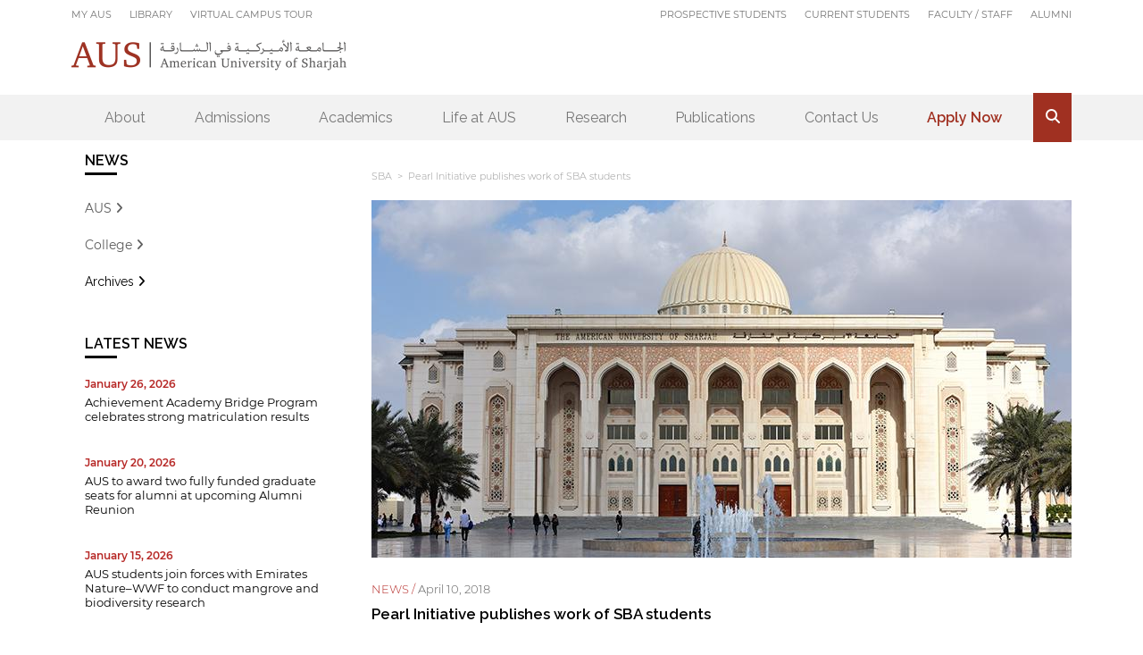

--- FILE ---
content_type: text/html; charset=utf-8
request_url: https://www.aus.edu/media/news/pearl-initiative-publishes-work-of-sba-students
body_size: 16983
content:
<!DOCTYPE html>
<html lang="en">

<head profile="http://www.w3.org/1999/xhtml/vocab">
  <!--[if IE]><![endif]-->
<link rel="dns-prefetch" href="//player.vimeo.com" />
<link rel="preconnect" href="//player.vimeo.com" />
<link rel="dns-prefetch" href="//static.addtoany.com" />
<link rel="preconnect" href="//static.addtoany.com" />
<link rel="dns-prefetch" href="//code.jquery.com" />
<link rel="preconnect" href="//code.jquery.com" />
<link rel="dns-prefetch" href="//script.crazyegg.com" />
<link rel="preconnect" href="//script.crazyegg.com" />
<meta http-equiv="Content-Type" content="text/html; charset=utf-8" />
<script type="application/ld+json">{
    "@context": "https://schema.org/",
    "@type": "NewsArticle",
    "mainEntityOfPage": {
      "@type": "WebPage",
      "@id": "https://www.aus.edu/media/news/pearl-initiative-publishes-work-of-sba-students"
    },
    "headline": "Pearl Initiative publishes work of SBA students",
    "description": "Two case studies authored by students from the School of Business Administration (SBA) at American University of Sharjah (AUS) have been published by the Pearl Initiative and are available as part of the initiative’s Resource Center. The publications were undertaken as part of an engagement program between students and business leaders jointly conducted by AUS and the Pearl Initiative....",
    "image": {
      "@type": "ImageObject",
      "url": "https://www.aus.edu/sites/default/files/aus-gen-campus_shot-2_1.jpg",
      "width": "",
      "height": ""
    },
    "author": {
      "@type": "Organization",
      "name": "American University of Sharjah",
      "url": "https://www.aus.edu/"
    },
    "publisher": {
      "@type": "Organization",
      "name": "American University of Sharjah",
      "logo": {
        "@type": "ImageObject",
        "url": "https://www.aus.edu/images/aus_logo_sq.jpg",
        "width": "160",
        "height": "160"
      }
    },
    "datePublished": "2018-04-10",
    "dateModified": "2018-04-10"
  }</script>
<link rel="shortcut icon" href="https://www.aus.edu/sites/default/files/favicon.ico" type="image/vnd.microsoft.icon" />
<meta name="viewport" content="width=device-width, initial-scale=1, maximum-scale=1" />
<link rel="apple-touch-icon" href="/sites/all/themes/aus/assets/logo-192.png" />
<meta name="description" content="Two case studies authored by students from the School of Business Administration (SBA) at American University of Sharjah (AUS) have been published by the Pearl Initiative and are available as part of the initiative’s Resource Center." />
<meta name="generator" content="Drupal 7 (https://www.drupal.org)" />
<link rel="canonical" href="https://www.aus.edu/media/news/pearl-initiative-publishes-work-of-sba-students" />
<link rel="shortlink" href="https://www.aus.edu/node/63351" />
<meta property="og:site_name" content="American University of Sharjah" />
<meta property="og:type" content="article" />
<meta property="og:title" content="Pearl Initiative publishes work of SBA students" />
<meta property="og:url" content="https://www.aus.edu/media/news/pearl-initiative-publishes-work-of-sba-students" />
<meta property="og:description" content="Two case studies authored by students from the School of Business Administration (SBA) at American University of Sharjah (AUS) have been published by the Pearl Initiative and are available as part of the initiative’s Resource Center." />
<meta property="og:updated_time" content="2018-04-10T11:50:31+04:00" />
<meta property="og:image" content="https://www.aus.edu/sites/default/files/aus-gen-campus_shot-2_1.jpg" />
<meta property="og:image:url" content="https://www.aus.edu/sites/default/files/aus-gen-campus_shot-2_1.jpg" />
<meta property="og:image:secure_url" content="https://www.aus.edu/sites/default/files/aus-gen-campus_shot-2_1.jpg" />
<meta name="twitter:card" content="summary" />
<meta name="twitter:url" content="https://www.aus.edu/media/news/pearl-initiative-publishes-work-of-sba-students" />
<meta name="twitter:title" content="Pearl Initiative publishes work of SBA students" />
<meta property="article:published_time" content="2018-04-10T11:50:31+04:00" />
<meta property="article:modified_time" content="2018-04-10T11:50:31+04:00" />
<meta name="dcterms.title" content="Pearl Initiative publishes work of SBA students" />
<meta name="dcterms.type" content="Text" />
<meta name="dcterms.format" content="text/html" />
<meta name="dcterms.identifier" content="https://www.aus.edu/media/news/pearl-initiative-publishes-work-of-sba-students" />
<noscript><img height="1" width="1" style="display:none" src="https://www.facebook.com/tr?id=564729801281066&ev=PageView&noscript=1"/></noscript><noscript><img height="1" width="1" style="display:none" src="https://www.facebook.com/tr?id=941954939278162&ev=PageView&noscript=1"/></noscript>  <title>Pearl Initiative publishes work of SBA students | American University of Sharjah  </title>
    <meta name="developer" content="Majed Al-Chatti" />
  <meta name="viewport" content="width=device-width, initial-scale=1">
  <meta name="robots" content="max-image-preview:large">
  <link type="text/css" rel="stylesheet" href="/sites/default/files/advagg_css/css__yVFxSchENDQzsD7Ht4aYvWj5rEGLEfvaBQ3q0NcIanE__jnK8OlT8IeIxqHIEfshbopUAv4iWLQiu0UeCB0lr3cA__wXIFG3QJStXHRoBTDRj5GUU7Z1ooA80tTCfq_PGBQ-8.css" media="all" />
<link type="text/css" rel="stylesheet" href="/sites/default/files/advagg_css/css__74bx9GHHIKDIGnAaGWMGccw0kF63cOo1Q1WBj5Zz9p0__IHwO1ZHtMFBw7nEz5HejqSNXd1BPmtp5J-4I3WQIgAU__wXIFG3QJStXHRoBTDRj5GUU7Z1ooA80tTCfq_PGBQ-8.css" media="all" />
<link type="text/css" rel="stylesheet" href="/sites/default/files/advagg_css/css__DDelfP-1IRZqUX7TwOjgBaqf2vNF6yPOAb8IbNuhIcs__csa97vITrg2xyiGNSv9lMSZzT6LCxMSJoaYwbq7_iwM__wXIFG3QJStXHRoBTDRj5GUU7Z1ooA80tTCfq_PGBQ-8.css" media="all" />
<link type="text/css" rel="stylesheet" href="/sites/default/files/advagg_css/css__bLpTEwgLsOOhtazzuOmnXOgxtHJS8APCVZN_PSWZlFQ__w2aCVlT8sx_5U-jS5MLP3e2TibdJrWdfizir-xnd-Uc__wXIFG3QJStXHRoBTDRj5GUU7Z1ooA80tTCfq_PGBQ-8.css" media="all" />
<link type="text/css" rel="stylesheet" href="/sites/default/files/advagg_css/css__EhbHWbfIgLhfalStSag8JGgNIA2lQY5LPsWPW02sHsE__zP_rizzc4qHOh3DzaZpjlh19RdPh0kSFJQz9lVThelU__wXIFG3QJStXHRoBTDRj5GUU7Z1ooA80tTCfq_PGBQ-8.css" media="all" />
<link type="text/css" rel="stylesheet" href="/sites/default/files/advagg_css/css__s-yvndMgo9u9UMZFnu7jEE26P-Qr9rvou07HElv1QEk__KL9fbWPuy1w7FTOJbl6O-OKiDC0zANERthXhZ7dFf50__wXIFG3QJStXHRoBTDRj5GUU7Z1ooA80tTCfq_PGBQ-8.css" media="all" />
<link type="text/css" rel="stylesheet" href="/sites/default/files/advagg_css/css__WF0PRotZAhCcl0aJjY5W2LYj8UwiYuB2dZEFluOh3Tc__FviX13FUB-Ppa2XB29BUIJQZ1Wg-F5XiDE7XD5y7mjQ__wXIFG3QJStXHRoBTDRj5GUU7Z1ooA80tTCfq_PGBQ-8.css" media="all" />
<link type="text/css" rel="stylesheet" href="/sites/default/files/advagg_css/css___Qm6bxk6MP5ExpzPxW6jD5sh687Jy48M6DSjxC_J0XM__RbUnOoQRFtT67UYyGZg_rLvVjnuyIgaSlu6lSlwnajE__wXIFG3QJStXHRoBTDRj5GUU7Z1ooA80tTCfq_PGBQ-8.css" media="all" />
<link type="text/css" rel="stylesheet" href="/sites/default/files/advagg_css/css__PsRlPVt2c7Cf_Q3T7yelvS3AI9q4GbSFCQc2i9doaaw__LBDbZFLPB3auha438ORzlGoDRrF-Xdt4Mva7nfhq8QE__wXIFG3QJStXHRoBTDRj5GUU7Z1ooA80tTCfq_PGBQ-8.css" media="all" />
<link type="text/css" rel="stylesheet" href="/sites/default/files/advagg_css/css__1Icvv4R9ZaknezvJXRdNG89QG_yS1aqSonpVMxBQZME__xYZ0yjgup1l2atK-IxLipN5J-jbZW3fuf40H6yB3ikc__wXIFG3QJStXHRoBTDRj5GUU7Z1ooA80tTCfq_PGBQ-8.css" media="all" />
<link type="text/css" rel="stylesheet" href="/sites/default/files/advagg_css/css__SrgF2QFp3tHXoE91hGVZ81ppjYpcd9r2AuK24mC_PwM__Cj-zIYiJYAefsdLCL0kYIRWNOrnYSpWdIF42Dl0hSbw__wXIFG3QJStXHRoBTDRj5GUU7Z1ooA80tTCfq_PGBQ-8.css" media="all" />
<meta name="facebook-domain-verification" content="2cix3sjhjxp4jstgp9b7smr5cvlw7d" />
  <script src="//code.jquery.com/jquery-1.12.4.min.js"></script>
<script>
<!--//--><![CDATA[//><!--
window.jQuery || document.write("<script src='/sites/all/modules/jquery_update/replace/jquery/1.12/jquery.min.js'>\x3C/script>")
//--><!]]>
</script>
<script defer="defer" src="//script.crazyegg.com/pages/scripts/0088/5625.js"></script>
<script async="async" src="https://www.aus.edu/sites/default/files/googleanalytics/js?t978eg"></script>
<script src="/sites/default/files/advagg_js/js__SlxZR0T0y0knhPGspoKKlEQqbk_RdNNsHwLrlCQRTSo__Q2sT36t2X6lXoya939QXj2LDloXfi80UkkIxJb_qxU8__wXIFG3QJStXHRoBTDRj5GUU7Z1ooA80tTCfq_PGBQ-8.js" defer="defer"></script>
<script src="/sites/default/files/advagg_js/js__j4ATpVhIW-7326PiFzuu-HSPPG1_QamYPLzJPnDbYUg__aYe421B4Ow38qr53KnlVx1rtxF-hj7ho0NY79iLheR0__wXIFG3QJStXHRoBTDRj5GUU7Z1ooA80tTCfq_PGBQ-8.js"></script>
<script src="/sites/default/files/advagg_js/js__ntpEeoM6w83z41vIIolP004ZlxT34QOonAL6uD63DbA__NCQc4patHKUCWxPinEGRCDuK5ls3ZzLzR0dRC2BeZhc__wXIFG3QJStXHRoBTDRj5GUU7Z1ooA80tTCfq_PGBQ-8.js"></script>
<script src="/sites/default/files/advagg_js/js__jrNXKwbeSg5Wh-SfScRxqfkjP90a08rTTminJ0Sb6DM__3p32aiIiGaAxVwMG9d_gabxYmYNWRFZPjVwowKpdz3Y__wXIFG3QJStXHRoBTDRj5GUU7Z1ooA80tTCfq_PGBQ-8.js"></script>
<script src="/sites/default/files/advagg_js/js__YT6D1B_BKxvm6JCH_t9sZNI5L6yITa_DlU5QcSlOkAU__OXobH7d1IP1o3WABlniIrU_-pcJacVSIPUv9bpD-6pQ__wXIFG3QJStXHRoBTDRj5GUU7Z1ooA80tTCfq_PGBQ-8.js"></script>
<script src="/sites/default/files/advagg_js/js__7LMYItDWM21tz-JQvUir3id6PfM86tSxO-GfLumvnbk__QZq1_IsKFnL7551geqbEAE46TRG4WN3CQlcXxonBHlQ__wXIFG3QJStXHRoBTDRj5GUU7Z1ooA80tTCfq_PGBQ-8.js"></script>
<script src="/sites/default/files/advagg_js/js__-2Bvvy79fvtsq1vqBP0T5ckUGq_H5yH9MZxp3Kk_iyA__iq6THkQDErmExlDx4t-Q-2vLa9VndniBlxpvM87ycaM__wXIFG3QJStXHRoBTDRj5GUU7Z1ooA80tTCfq_PGBQ-8.js"></script>
<script src="/sites/default/files/advagg_js/js__b1v75gFsTvyHePSrYavSsNyfdKKcTq0FaSusjbQPNcE__UsD_bm-UAj9MmiATg8aqWb8wjlhFskolMgczW4Fen_g__wXIFG3QJStXHRoBTDRj5GUU7Z1ooA80tTCfq_PGBQ-8.js"></script>
<script src="/sites/default/files/advagg_js/js__4PymeFcjKFJ061JJUQfIToYLjXp8tAWgFRlmbvKlu9I__JROICMU2zkY8iKXc1VToO2CbdRzXUo-a1OkjpIdG3xA__wXIFG3QJStXHRoBTDRj5GUU7Z1ooA80tTCfq_PGBQ-8.js"></script>
<script>
<!--//--><![CDATA[//><!--
jQuery.extend(Drupal.settings, {"basePath":"\/","pathPrefix":"","setHasJsCookie":0,"ajaxPageState":{"theme":"aus","theme_token":"qRwJoXM_y1SArhxP-h0QuVhZ6B8kufuYUayYN_IWrII"},"isLogin":false,"aus_flipbook_pdf3d":1,"baseUrl":"https:\/\/www.aus.edu\/","bypassLicenseValidation":0,"colorbox":{"opacity":"0.85","current":"{current} of {total}","previous":"\u00ab Prev","next":"Next \u00bb","close":"Close","maxWidth":"98%","maxHeight":"98%","fixed":true,"mobiledetect":false,"mobiledevicewidth":"480px","file_public_path":"\/sites\/default\/files","specificPagesDefaultValue":"admin*\nimagebrowser*\nimg_assist*\nimce*\nnode\/add\/*\nnode\/*\/edit\nprint\/*\nprintpdf\/*\nsystem\/ajax\nsystem\/ajax\/*"},"custom_search":{"form_target":"_self","solr":0},"better_exposed_filters":{"datepicker":false,"slider":false,"settings":[],"autosubmit":false,"views":{"news":{"displays":{"news_archive":{"filters":[]},"latest_news":{"filters":[]}}}}},"form_placeholder":{"fallback_support":false,"include":"input,textarea","exclude":"body.page-node-add input,body.page-node-add textarea,body.page-admin input,.pane-views-exp-blog-blog-main-listing .views-widget-filter-title input,#aus-events-form textarea","required_indicator":"leave"},"urlIsAjaxTrusted":{"\/media\/news":true,"\/media\/news\/pearl-initiative-publishes-work-of-sba-students":true},"ckeditor_accordion":{"collapseAll":1},"mobile_navigation":{"breakpoint":"all and (min-width: 860px) and (min-device-width: 860px), (max-device-width: 1920px) and (min-width: 860px) and (orientation:landscape)","menuSelector":"#block-menu-menu-header-top-menu","menuPlugin":"basic","showEffect":"fixed_right","showItems":"all","tabHandler":1,"menuWidth":"95","specialClasses":0,"mainPageSelector":"#header-top-row","useMask":1,"menuLabel":"Info for \u003E","expandActive":0},"responsive_menus":[{"selectors":".menu-row .menu-block-wrapper","container":".menu-row","trigger_txt":"","close_txt":"X","close_size":"18px","position":"right","media_size":"840","show_children":"1","expand_children":"1","expand_txt":"+","contract_txt":"-","remove_attrs":"1","responsive_menus_style":"mean_menu"}],"googleanalytics":{"account":["G-4EVD5DJ4RX"],"trackOutbound":1,"trackMailto":1,"trackDownload":1,"trackDownloadExtensions":"7z|aac|arc|arj|asf|asx|avi|bin|csv|doc(x|m)?|dot(x|m)?|exe|flv|gif|gz|gzip|hqx|jar|jpe?g|js|mp(2|3|4|e?g)|mov(ie)?|msi|msp|pdf|phps|png|ppt(x|m)?|pot(x|m)?|pps(x|m)?|ppam|sld(x|m)?|thmx|qtm?|ra(m|r)?|sea|sit|tar|tgz|torrent|txt|wav|wma|wmv|wpd|xls(x|m|b)?|xlt(x|m)|xlam|xml|z|zip","trackColorbox":1,"trackUrlFragments":1},"ogContext":{"groupType":"node","gid":"8"}});
//--><!]]>
</script>
</head>

<body class="html not-front not-logged-in no-sidebars page-node page-node- page-node-63351 node-type-news-article og-context og-context-node og-context-node-8" >
  <div id="skip-link">
    <a href="#main-content" class="element-invisible element-focusable">Skip to main content</a>
  </div>
  <noscript aria-hidden="true"><iframe src="https://www.googletagmanager.com/ns.html?id=GTM-MBW4VX9" height="0" width="0" style="display:none;visibility:hidden"></iframe></noscript><!-- Google Tag Manager (noscript) -->
<noscript><iframe src="https://www.googletagmanager.com/ns.html?id=GTM-MBW4VX9"
height="0" width="0" style="display:none;visibility:hidden"></iframe></noscript>
<!-- End Google Tag Manager (noscript) -->
  <div class="header-top-row">
	<div class="inside">
		  <div class="region region-header-top">
    <div id="block-menu-menu-header-top-left" class="block block-menu">

    
  <div class="content">
    <ul class="menu"><li class="first leaf"><a href="https://my.aus.edu" target="_blank">MY AUS</a></li>
<li class="leaf"><a href="http://library.aus.edu/" target="_blank">Library</a></li>
<li class="last leaf"><a href="https://www.aus.edu/tour">Virtual Campus Tour</a></li>
</ul>  </div>
</div>
<div id="block-menu-menu-header-top-menu" class="block block-menu">

    
  <div class="content">
    <ul class="menu"><li class="first collapsed"><a href="/prospective-students">Prospective Students</a></li>
<li class="collapsed"><a href="/current-students">Current Students</a></li>
<li class="collapsed"><a href="/faculty-and-staff">Faculty / Staff</a></li>
<li class="last collapsed"><a href="/alumni">Alumni</a></li>
</ul>  </div>
</div>
<div id="block-block-11" class="block block-block">

    
  <div class="content">
    <span class="mc-btn-mcsearch">S</span>  </div>
</div>
  </div>
	</div>
</div>

<div class="header-row">
	<div class="inside">
			</div>
</div>
<div class="mc-content-container">
	  <div class="region region-content">
    <div id="block-system-main" class="block block-system">

    
  <div class="content">
    <div class="panel-flexible panels-flexible-default_page clearfix" id="main">
<div class="panel-flexible-inside panels-flexible-default_page-inside">
<div class="panels-flexible-row panels-flexible-row-default_page-main-row panels-flexible-row-first clearfix menu-row">
  <div class="inside panels-flexible-row-inside panels-flexible-row-default_page-main-row-inside panels-flexible-row-inside-first clearfix">
<div class="panels-flexible-region panels-flexible-region-default_page-header panels-flexible-region-first panels-flexible-region-last menu-region">
  <div class="inside panels-flexible-region-inside panels-flexible-region-default_page-header-inside panels-flexible-region-inside-first panels-flexible-region-inside-last">
<div class="panel-pane pane-page-logo" 	>
	<div class="pane-content">
		<a href="/" rel="home" id="logo" title="Home"><img typeof="foaf:Image" src="https://www.aus.edu/sites/default/files/aus-default-logo.png" alt="Home" /></a>	</div>
</div><div class="panel-separator"></div><div class="panel-pane pane-menu-tree pane-main-menu"  >
  
      
  
  <div class="pane-content">
    <div class="menu-block-wrapper menu-block-ctools-main-menu-1 menu-name-main-menu parent-mlid-0 menu-level-1">
  <ul class="menu"><li class="first expanded menu-mlid-6167 mc-multi-col-2"><span class="nolink" tabindex="0">About</span><ul class="menu"><li class="first leaf has-children menu-mlid-6173 floated"><a href="/about/aus-at-a-glance">AUS at a Glance</a></li>
<li class="leaf menu-mlid-6172"><a href="/about/vision-of-the-founder">Vision of the Founder</a></li>
<li class="leaf has-children menu-mlid-58016"><a href="/leadership">Leadership</a></li>
<li class="leaf menu-mlid-66531"><a href="/about/strategic-plan-2025-2030">Strategic Plan  2025–2030</a></li>
<li class="leaf menu-mlid-52416"><a href="/about/rankings">Rankings</a></li>
<li class="leaf menu-mlid-58671"><a href="/media/news">News</a></li>
<li class="leaf has-children menu-mlid-58676"><a href="/media/events">Events</a></li>
<li class="leaf menu-mlid-55866"><a href="/about/working-at-aus">Employment</a></li>
<li class="leaf has-children menu-mlid-6175"><a href="/about/partners-and-community">Partners and Community</a></li>
<li class="leaf menu-mlid-66196"><a href="/about/discover-sharjah">Discover Sharjah</a></li>
<li class="leaf has-children menu-mlid-6176"><a href="/about/visit-and-explore">Visit and Explore</a></li>
<li class="leaf has-children menu-mlid-55881"><a href="/about/celebrating-our-silver-jubilee">Silver Jubilee</a></li>
<li class="leaf menu-mlid-58711"><a href="/about/media-center">Media Center</a></li>
<li class="leaf menu-mlid-66536"><a href="/about/institutional-research-and-analytics">Institutional Research and Analytics</a></li>
<li class="last leaf menu-mlid-67086"><a href="/about/aus-self-study-for-msche-reaccreditation">MSCHE Reaccreditation</a></li>
</ul></li>
<li class="expanded menu-mlid-6168 mc-multi-col-2"><span class="nolink" tabindex="0">Admissions</span><ul class="menu"><li class="first leaf has-children menu-mlid-6238"><a href="/admissions/study-at-aus">Study at AUS</a></li>
<li class="leaf menu-mlid-49136"><a href="/prospective-students">Prospective Students</a></li>
<li class="leaf has-children menu-mlid-6239"><a href="/admissions/bachelors-degrees">Bachelor&#039;s Degrees</a></li>
<li class="leaf has-children menu-mlid-6240"><a href="/admissions/masters-degrees">Master&#039;s Degrees</a></li>
<li class="leaf has-children menu-mlid-18416"><a href="/admissions/doctoral-degrees">Doctoral Degrees</a></li>
<li class="leaf menu-mlid-21866"><a href="/admissions/admission-publications">Admission Publications</a></li>
<li class="leaf has-children menu-mlid-6241"><a href="/admissions/international-students">International Students</a></li>
<li class="leaf menu-mlid-31401"><a href="/admissions/contact">Contact Admissions</a></li>
<li class="leaf menu-mlid-6253"><a href="/admissions/financial-grants-and-scholarships">Grants and Scholarships</a></li>
<li class="leaf menu-mlid-6255"><a href="/admissions/sponsorship-liaison-services">Sponsorship Liaison Services</a></li>
<li class="leaf has-children menu-mlid-6256"><a href="/admissions/testing-center">Testing Center</a></li>
<li class="leaf menu-mlid-58766"><a href="/admissions/new-student-guide">New Undergraduate Student Guide</a></li>
<li class="leaf menu-mlid-63946"><a href="https://www.aus.edu/admissions/orientation/undergraduate">Undergraduate Orientation</a></li>
<li class="leaf menu-mlid-66246"><a href="/admissions/guide-for-new-graduate-students">New Graduate Student Guide</a></li>
<li class="leaf menu-mlid-67066"><a href="https://www.aus.edu/admissions/orientation/graduate">Graduate Orientation</a></li>
<li class="leaf menu-mlid-49126"><a href="/admissions/file-completion">File Completion</a></li>
<li class="leaf has-children menu-mlid-16936"><a href="/admissions/payment-guide">Payment Guide</a></li>
<li class="leaf menu-mlid-63336"><a href="https://www.aus.edu/accessability">Students with Disabilities</a></li>
<li class="last leaf menu-mlid-67071"><a href="/admissions/executive-and-continuing-education">Executive and Continuing Education</a></li>
</ul></li>
<li class="expanded menu-mlid-6171 mc-multi-col-2"><span class="nolink" tabindex="0">Academics</span><ul class="menu"><li class="first leaf has-children menu-mlid-6453"><a href="/colleges-and-schools">Colleges and Schools</a></li>
<li class="leaf menu-mlid-6454"><a href="/academics/departments-and-programs">Programs and Departments</a></li>
<li class="leaf menu-mlid-66256"><a href="/academics/graduate-studies">Graduate Studies</a></li>
<li class="leaf has-children menu-mlid-63961"><a href="/academics/achievement-academy">Achievement Academy</a></li>
<li class="leaf has-children menu-mlid-6464"><a href="/academics/general-education-program">General Education Program</a></li>
<li class="leaf menu-mlid-41581"><a href="/academics/accelerated-masters-program">Accelerated Master’s Program</a></li>
<li class="leaf has-children menu-mlid-6475"><a href="/academics/international-study-and-exchange">International Study and Exchange</a></li>
<li class="leaf has-children menu-mlid-6474"><a href="/academics/registrars-services">Registrar&#039;s Services</a></li>
<li class="leaf has-children menu-mlid-6478"><a href="/academics/asc">Academic Support Center</a></li>
<li class="leaf has-children menu-mlid-6455"><a href="/academics/services-and-resources">Services and Resources</a></li>
<li class="leaf menu-mlid-58611"><a href="/academics/faculty-hub">Meet the Faculty</a></li>
<li class="last leaf menu-mlid-21171"><a href="https://library.aus.edu">Library</a></li>
</ul></li>
<li class="expanded menu-mlid-6169 mc-multi-col-2"><span class="nolink" tabindex="0">Life at AUS</span><ul class="menu"><li class="first leaf menu-mlid-59466"><a href="/tour">Virtual Campus Tour</a></li>
<li class="leaf has-children menu-mlid-6312"><a href="/life-at-aus/around-campus">Around Campus</a></li>
<li class="leaf menu-mlid-55851"><a href="/life-at-aus/one-stop-the-aus-solution-center">One Stop Solution Center</a></li>
<li class="leaf menu-mlid-55786"><a href="/life-at-aus/residential-halls">Residential Halls</a></li>
<li class="leaf menu-mlid-6332"><a href="/life-at-aus/commercial-outlets">Commercial Outlets</a></li>
<li class="leaf has-children menu-mlid-6316"><a href="/life-at-aus/athletics-and-recreation">Athletics and Recreation</a></li>
<li class="leaf has-children menu-mlid-57116"><a href="/life-at-aus/celebrating-our-graduates">Celebrating our Graduates</a></li>
<li class="leaf has-children menu-mlid-6315"><a href="/life-at-aus/health-and-wellness">Health and Wellness</a></li>
<li class="leaf has-children menu-mlid-6314"><a href="/life-at-aus/student-life">Student Life</a></li>
<li class="leaf menu-mlid-66336"><a href="/life-at-aus/sustainability">Sustainability</a></li>
<li class="leaf menu-mlid-49691"><a href="https://w.aus.edu/merchandise">Merchandise</a></li>
<li class="leaf menu-mlid-62591"><a href="/alumni">Alumni</a></li>
<li class="leaf has-children menu-mlid-6331"><a href="/life-at-aus/on-campus-services">On-Campus Services</a></li>
<li class="leaf menu-mlid-63341"><a href="/life-at-aus/empowering-every-student-accessibility-support">Students with Disabilities</a></li>
<li class="leaf menu-mlid-64546"><a href="/life-at-aus/fazaa">Fazaa</a></li>
<li class="leaf menu-mlid-66216"><a href="/life-at-aus/complaint-hotline">Complaint Hotline</a></li>
<li class="last leaf menu-mlid-66546"><a href="/life-at-aus/vibrant-cultural-offerings">Engage Arts</a></li>
</ul></li>
<li class="expanded menu-mlid-38586"><a href="/research">Research</a><ul class="menu"><li class="first leaf menu-mlid-63886"><a href="/research/research-centers">Research Centers</a></li>
<li class="leaf has-children menu-mlid-40396"><a href="/research/faculty-research">Faculty Research</a></li>
<li class="leaf menu-mlid-66181"><a href="/research/endowed-chairs-and-professorships">Endowed Chairs and Professorships</a></li>
<li class="leaf menu-mlid-66161"><a href="/research/university-research-and-creative-works-council-urcwc">University Research and Creative Works Council</a></li>
<li class="last leaf menu-mlid-66396"><a href="/research/equipment">Research Equipment Catalog</a></li>
</ul></li>
<li class="collapsed menu-mlid-66526"><a href="/publications">Publications</a></li>
<li class="leaf menu-mlid-23501"><a href="/contact">Contact Us</a></li>
<li class="leaf menu-mlid-23506" id="apply-now"><a href="https://www.aus.edu/apply">Apply Now</a></li>
<li class="last leaf menu-mlid-23511"><span class="mc-btn-mcsearch nolink" tabindex="0">.</span></li>
</ul></div>
  </div>

  
  </div>
  </div>
</div>
  </div>
</div>
<div class="panels-flexible-row panels-flexible-row-default_page-1 clearfix banner-row">
  <div class="inside panels-flexible-row-inside panels-flexible-row-default_page-1-inside clearfix">
<div class="panels-flexible-region panels-flexible-region-default_page-menu panels-flexible-region-first panels-flexible-region-last banner-row">
  <div class="inside panels-flexible-region-inside panels-flexible-region-default_page-menu-inside panels-flexible-region-inside-first panels-flexible-region-inside-last">
  </div>
</div>
  </div>
</div>
<div class="panels-flexible-row panels-flexible-row-default_page-2 clearfix breadcrumbs-row">
  <div class="inside panels-flexible-row-inside panels-flexible-row-default_page-2-inside clearfix">
<div class="panels-flexible-region panels-flexible-region-default_page-banner panels-flexible-region-first panels-flexible-region-last breadcrumbs-region">
  <div class="inside panels-flexible-region-inside panels-flexible-region-default_page-banner-inside panels-flexible-region-inside-first panels-flexible-region-inside-last">
  </div>
</div>
  </div>
</div>
<div class="panels-flexible-row panels-flexible-row-default_page-4 panels-flexible-row-last clearfix content-row">
  <div class="inside panels-flexible-row-inside panels-flexible-row-default_page-4-inside panels-flexible-row-inside-last clearfix">
<div class="panels-flexible-region panels-flexible-region-default_page-content panels-flexible-region-first left-sidebar-region">
  <div class="inside panels-flexible-region-inside panels-flexible-region-default_page-content-inside panels-flexible-region-inside-first">
<div class="panel-pane pane-block pane-views-exp-news-news-hub"  >
  
        <h2 class="pane-title">
      <a href="/media/news">News</a>    </h2>
    
  
  <div class="pane-content">
    <form class="ctools-auto-submit-full-form" action="/media/news" method="get" id="views-exposed-form-news-news-hub" accept-charset="UTF-8"><div><div class="views-exposed-form">
  <div class="views-exposed-widgets clearfix">
          <div id="edit-field-news-label-tid-wrapper" class="views-exposed-widget views-widget-filter-field_news_label_tid">
                  <label for="edit-field-news-label-tid">
            AUS          </label>
                        <div class="views-widget">
          <div class="form-item form-type-select form-item-field-news-label-tid">
 <div class="bef-select-as-links"><div class="form-item">
 <div id="edit-field-news-label-tid-all" class="form-item form-type-bef-link form-item-edit-field-news-label-tid-all">
 <a href="https://www.aus.edu/media/news" class="active">- Any -</a>
</div>
<div id="edit-field-news-label-tid-7096" class="form-item form-type-bef-link form-item-edit-field-news-label-tid-7096">
 <a href="https://www.aus.edu/media/news?field_news_label_tid=7096">Academics</a>
</div>
<div id="edit-field-news-label-tid-6862" class="form-item form-type-bef-link form-item-edit-field-news-label-tid-6862">
 <a href="https://www.aus.edu/media/news?field_news_label_tid=6862">Administration</a>
</div>
<div id="edit-field-news-label-tid-6851" class="form-item form-type-bef-link form-item-edit-field-news-label-tid-6851">
 <a href="https://www.aus.edu/media/news?field_news_label_tid=6851">Admissions</a>
</div>
<div id="edit-field-news-label-tid-6856" class="form-item form-type-bef-link form-item-edit-field-news-label-tid-6856">
 <a href="https://www.aus.edu/media/news?field_news_label_tid=6856">Alumni</a>
</div>
<div id="edit-field-news-label-tid-9451" class="form-item form-type-bef-link form-item-edit-field-news-label-tid-9451">
 <a href="https://www.aus.edu/media/news?field_news_label_tid=9451">cen-alumni-stories</a>
</div>
<div id="edit-field-news-label-tid-7241" class="form-item form-type-bef-link form-item-edit-field-news-label-tid-7241">
 <a href="https://www.aus.edu/media/news?field_news_label_tid=7241">Commencement</a>
</div>
<div id="edit-field-news-label-tid-6883" class="form-item form-type-bef-link form-item-edit-field-news-label-tid-6883">
 <a href="https://www.aus.edu/media/news?field_news_label_tid=6883">Conferences</a>
</div>
<div id="edit-field-news-label-tid-9436" class="form-item form-type-bef-link form-item-edit-field-news-label-tid-9436">
 <a href="https://www.aus.edu/media/news?field_news_label_tid=9436">COP28</a>
</div>
<div id="edit-field-news-label-tid-7021" class="form-item form-type-bef-link form-item-edit-field-news-label-tid-7021">
 <a href="https://www.aus.edu/media/news?field_news_label_tid=7021">Cultural Events</a>
</div>
<div id="edit-field-news-label-tid-7231" class="form-item form-type-bef-link form-item-edit-field-news-label-tid-7231">
 <a href="https://www.aus.edu/media/news?field_news_label_tid=7231">High Performance Computing</a>
</div>
<div id="edit-field-news-label-tid-7226" class="form-item form-type-bef-link form-item-edit-field-news-label-tid-7226">
 <a href="https://www.aus.edu/media/news?field_news_label_tid=7226">High Performance Computing Center</a>
</div>
<div id="edit-field-news-label-tid-7091" class="form-item form-type-bef-link form-item-edit-field-news-label-tid-7091">
 <a href="https://www.aus.edu/media/news?field_news_label_tid=7091">Research</a>
</div>
<div id="edit-field-news-label-tid-9301" class="form-item form-type-bef-link form-item-edit-field-news-label-tid-9301">
 <a href="https://www.aus.edu/media/news?field_news_label_tid=9301">Sharakah Program</a>
</div>
<div id="edit-field-news-label-tid-7086" class="form-item form-type-bef-link form-item-edit-field-news-label-tid-7086">
 <a href="https://www.aus.edu/media/news?field_news_label_tid=7086">Student Events</a>
</div>
<div id="edit-field-news-label-tid-7101" class="form-item form-type-bef-link form-item-edit-field-news-label-tid-7101">
 <a href="https://www.aus.edu/media/news?field_news_label_tid=7101">Sustainability</a>
</div>

</div>
<select style="display: none;" id="edit-field-news-label-tid" name="field_news_label_tid" class="form-select"><option value="All" selected="selected">- Any -</option><option value="7096">Academics</option><option value="6862">Administration</option><option value="6851">Admissions</option><option value="6856">Alumni</option><option value="9451">cen-alumni-stories</option><option value="7241">Commencement</option><option value="6883">Conferences</option><option value="9436">COP28</option><option value="7021">Cultural Events</option><option value="7231">High Performance Computing</option><option value="7226">High Performance Computing Center</option><option value="7091">Research</option><option value="9301">Sharakah Program</option><option value="7086">Student Events</option><option value="7101">Sustainability</option></select><input type="hidden" class="bef-new-value" name="field_news_label_tid" value="All" /></div>
</div>
        </div>
              </div>
          <div id="edit-og-group-ref-target-id-entityreference-filter-wrapper" class="views-exposed-widget views-widget-filter-og_group_ref_target_id_entityreference_filter">
                  <label for="edit-og-group-ref-target-id-entityreference-filter">
            College          </label>
                        <div class="views-widget">
          <div class="form-item form-type-select form-item-og-group-ref-target-id-entityreference-filter">
 <div class="bef-select-as-links"><div class="form-item">
 <div id="edit-og-group-ref-target-id-entityreference-filter-all" class="form-item form-type-bef-link form-item-edit-og-group-ref-target-id-entityreference-filter-all">
 <a href="https://www.aus.edu/media/news" class="active">- Any -</a>
</div>
<div id="edit-og-group-ref-target-id-entityreference-filter-54" class="form-item form-type-bef-link form-item-edit-og-group-ref-target-id-entityreference-filter-54">
 <a href="https://www.aus.edu/media/news?og_group_ref_target_id_entityreference_filter=54"> College of Architecture, Art and Design </a>
</div>
<div id="edit-og-group-ref-target-id-entityreference-filter-48" class="form-item form-type-bef-link form-item-edit-og-group-ref-target-id-entityreference-filter-48">
 <a href="https://www.aus.edu/media/news?og_group_ref_target_id_entityreference_filter=48"> College of Arts and Sciences </a>
</div>
<div id="edit-og-group-ref-target-id-entityreference-filter-41" class="form-item form-type-bef-link form-item-edit-og-group-ref-target-id-entityreference-filter-41">
 <a href="https://www.aus.edu/media/news?og_group_ref_target_id_entityreference_filter=41"> College of Engineering </a>
</div>
<div id="edit-og-group-ref-target-id-entityreference-filter-8" class="form-item form-type-bef-link form-item-edit-og-group-ref-target-id-entityreference-filter-8">
 <a href="https://www.aus.edu/media/news?og_group_ref_target_id_entityreference_filter=8"> School of Business Administration </a>
</div>

</div>
<select style="display: none;" id="edit-og-group-ref-target-id-entityreference-filter" name="og_group_ref_target_id_entityreference_filter" class="form-select"><option value="All" selected="selected">- Any -</option><option value="54"> College of Architecture, Art and Design </option><option value="48"> College of Arts and Sciences </option><option value="41"> College of Engineering </option><option value="8"> School of Business Administration </option></select><input type="hidden" class="bef-new-value" name="og_group_ref_target_id_entityreference_filter" value="All" /></div>
</div>
        </div>
              </div>
                    <div class="views-exposed-widget views-submit-button">
      <input class="ctools-use-ajax ctools-auto-submit-click js-hide element-hidden form-submit" type="submit" id="edit-submit-news" value="Apply" />    </div>
      </div>
</div>
</div></form>  </div>

  
  </div>
<div class="panel-separator"></div><div class="panel-pane pane-views-panes pane-news-news-archive"  >
  
        <h2 class="pane-title">
      Archives    </h2>
    
  
  <div class="pane-content">
    <div class="view view-news view-id-news view-display-id-news_archive view-dom-id-fcc9b0d0a55646f362d62a870c6f9b44">
        
  
  
      <div class="view-content">
        <div class="views-summary views-summary-unformatted">        <a href="/media/news/2026">2026</a>
      </div>  <div class="views-summary views-summary-unformatted">        <a href="/media/news/2025">2025</a>
      </div>  <div class="views-summary views-summary-unformatted">        <a href="/media/news/2024">2024</a>
      </div>  <div class="views-summary views-summary-unformatted">        <a href="/media/news/2023">2023</a>
      </div>  <div class="views-summary views-summary-unformatted">        <a href="/media/news/2022">2022</a>
      </div>  <div class="views-summary views-summary-unformatted">        <a href="/media/news/2021">2021</a>
      </div>  <div class="views-summary views-summary-unformatted">        <a href="/media/news/2020">2020</a>
      </div>  <div class="views-summary views-summary-unformatted">        <a href="/media/news/2019">2019</a>
      </div>  <div class="views-summary views-summary-unformatted">        <a href="/media/news/2018">2018</a>
      </div>  <div class="views-summary views-summary-unformatted">        <a href="/media/news/2017">2017</a>
      </div>    </div>
  
  
  
  
  
  
</div>  </div>

  
  </div>
<div class="panel-separator"></div><div class="panel-pane pane-views-panes pane-news-latest-news"  >
  
        <h2 class="pane-title">
      Latest News    </h2>
    
  
  <div class="pane-content">
    <div class="view view-news view-id-news view-display-id-latest_news view-dom-id-d01deaf3e5db5819181e57ce87d964f3">
        
  
  
      <div class="view-content">
        <div class="views-row views-row-1 views-row-odd views-row-first">
      
  <div class="views-field views-field-created">        <span class="field-content">January 26, 2026</span>  </div>  
  <div class="views-field views-field-title">        <span class="field-content"><a href="/media/news/achievement-academy-bridge-program-celebrates-strong-matriculation-results">Achievement Academy Bridge Program celebrates strong matriculation results </a></span>  </div>  </div>
  <div class="views-row views-row-2 views-row-even">
      
  <div class="views-field views-field-created">        <span class="field-content">January 20, 2026</span>  </div>  
  <div class="views-field views-field-title">        <span class="field-content"><a href="/media/news/aus-to-award-two-fully-funded-graduate-seats-for-alumni-at-upcoming-alumni-reunion">AUS to award two fully funded graduate seats for alumni at upcoming Alumni Reunion</a></span>  </div>  </div>
  <div class="views-row views-row-3 views-row-odd">
      
  <div class="views-field views-field-created">        <span class="field-content">January 15, 2026</span>  </div>  
  <div class="views-field views-field-title">        <span class="field-content"><a href="/media/news/aus-students-join-forces-with-emirates-nature-wwf-to-conduct-mangrove-and-biodiversity-research">AUS students join forces with Emirates Nature–WWF to conduct mangrove and biodiversity research</a></span>  </div>  </div>
  <div class="views-row views-row-4 views-row-even">
      
  <div class="views-field views-field-created">        <span class="field-content">January 12, 2026</span>  </div>  
  <div class="views-field views-field-title">        <span class="field-content"><a href="/media/news/aus-film-on-climate-change-in-chad-screens-at-major-international-festivals">AUS film on climate change in Chad screens at major international festivals</a></span>  </div>  </div>
  <div class="views-row views-row-5 views-row-odd views-row-last">
      
  <div class="views-field views-field-created">        <span class="field-content">January 7, 2026</span>  </div>  
  <div class="views-field views-field-title">        <span class="field-content"><a href="/media/news/aus-student-publishes-book-on-diplomacy-and-emirati-values">AUS student publishes book on diplomacy and Emirati values</a></span>  </div>  </div>
    </div>
  
  
  
  
  
  
</div>  </div>

  
  </div>
  </div>
</div>
<div class="panels-flexible-region panels-flexible-region-default_page-social panels-flexible-region-last right-sidebar-region">
  <div class="inside panels-flexible-region-inside panels-flexible-region-default_page-social-inside panels-flexible-region-inside-last">
<div class="panel-pane pane-page-breadcrumb"  >
  
      
  
  <div class="pane-content">
    <a href="/sba">SBA</a>&nbsp;&nbsp;>&nbsp;&nbsp;Pearl Initiative publishes work of SBA students  </div>

  
  </div>
<div class="panel-separator"></div><div class="panel-pane pane-node-content"  >
  
      
  
  <div class="pane-content">
    
<div class="node node-news-article full">
	<div class="field field-name-field-banner-image field-type-image field-label-hidden"><div class="field-items"><div class="field-item even" rel="" resource="https://www.aus.edu/sites/default/files/styles/optimized_640/public/aus-gen-campus_shot-2_1.jpg?itok=WtTl12T4"><img typeof="foaf:Image" src="https://www.aus.edu/sites/default/files/styles/optimized_640/public/aus-gen-campus_shot-2_1.jpg?itok=WtTl12T4" width="784" height="400" alt="" /></div></div></div>
	<div class="post-date">
		<span class="news-red">NEWS / </span>
		<span>April 10, 2018</span>
			</div>
	<h1 class="node-title">
		Pearl Initiative publishes work of SBA students	</h1>

	<span class="a2a_kit a2a_kit_size_32 a2a_target addtoany_list" id="da2a_1">
      <a class="a2a_button_facebook"></a>
<a class="a2a_button_x"></a>
<a class="a2a_button_linkedin"></a>
<a class="a2a_button_whatsapp"></a>
<a class="a2a_button_copy_link"></a>
      <a class="a2a_dd addtoany_share_save" href="https://www.addtoany.com/share#url=https%3A%2F%2Fwww.aus.edu%2Fmedia%2Fnews%2Fpearl-initiative-publishes-work-of-sba-students&amp;title=Pearl%20Initiative%20publishes%20work%20of%20SBA%20students"></a>
      
    </span>
    <script type="text/javascript">
<!--//--><![CDATA[//><!--
if(window.da2a)da2a.script_load();
//--><!]]>
</script><div class="field field-name-body field-type-text-with-summary field-label-hidden"><div class="field-items"><div class="field-item even" property="content:encoded"><p>Two case studies authored by students from the School of Business Administration (SBA) at American University of Sharjah (AUS) have been published by the Pearl Initiative and are available as part of the initiative’s Resource Center. The publications were undertaken as part of an engagement program between students and business leaders jointly conducted by AUS and the Pearl Initiative.</p>
<p>Focusing on a presentation delivered by Patrick Allman-Ward, CEO of Dana Gas, Rhea Das’s study entitled “Collaboration and Partnership Initiatives at Dana Gas” reviewed the positive impact the company’s collaborations, initiatives and engagements had with the youth, government, civil society and businesses in the areas in which they operated. “Setting Targets for Sustainable and Responsible Growth at Pepsico” was the title of Aakhriti Jha’s study. It focused on a session conducted by PepsiCo on its sustainability initiatives which have been developed in-line with the UN’s Sustainable Development Goals (SDGs).</p>
<p>Both publications are part of Pearl’s resources on best practices of compliance and sustainability in the Gulf and can be accessed here.</p>
<p>Speaking on the students’ achievement, Dr. John Katsos, Associate Professor of Management and Head of Sustainability at AUS, said:</p>
<p>"AUS students continue to excel in practice-oriented roles. The Pearl Initiative provided yet another opportunity for our students to shine and they did so yet again."</p>
<p>The Pearl Initiative was developed in collaboration with the United Nations Office for Partnerships and is a private sector-led, not-for-profit organization set up to foster a corporate culture of transparency, accountability, good governance and best business practices in the Arab world. It is a growing regional network of business leaders committed to driving joint action, exhibiting positive leadership, and sharing knowledge and experience. The offices of the Pearl Initiative are hosted at the AUS School of Business Administration.</p>
</div></div></div></div>  </div>

  
  </div>
  </div>
</div>
  </div>
</div>
</div>
</div>
  </div>
</div>
  </div>
</div>
<div class="footer-row">
	<div class="inside">
		  <div class="region region-footer">
    <div id="block-menu-menu-footer-about-us" class="block block-menu">

    <h2>ABOUT US</h2>
  
  <div class="content">
    <ul class="menu"><li class="first leaf"><a href="/administration">Leadership Cabinet</a></li>
<li class="leaf"><a href="/about/aus-at-a-glance/accreditation">Accreditation</a></li>
<li class="leaf"><a href="https://www.aus.edu/working-at-aus">Employment</a></li>
<li class="leaf"><a href="/life-at-aus/around-campus/maps-and-directions">Maps and Directions</a></li>
<li class="leaf"><a href="/life-at-aus/around-campus/safety-and-security">Safety and Security</a></li>
<li class="last leaf"><a href="https://www.aus.edu/tour">Virtual Campus Tour</a></li>
</ul>  </div>
</div>
<div id="block-menu-menu-footer-apply" class="block block-menu">

    <h2>APPLY</h2>
  
  <div class="content">
    <ul class="menu"><li class="first leaf"><a href="/admissions/bachelors-degrees">Undergraduate</a></li>
<li class="leaf"><a href="/admissions/masters-degrees">Graduate</a></li>
<li class="last leaf"><a href="/academics/international-study-and-exchange">Study Abroad</a></li>
</ul>  </div>
</div>
<div id="block-block-1" class="block block-block">

    
  <div class="content">
    <p><img src="/sites/all/themes/aus/images/foot-logo.png" /></p>
  </div>
</div>
<div id="block-menu-menu-footer-resources" class="block block-menu">

    <h2>RESOURCES</h2>
  
  <div class="content">
    <ul class="menu"><li class="first leaf"><a href="/academics/services-and-resources/aus-catalogs">AUS Catalogs</a></li>
<li class="leaf"><a href="/resources/supplier-portal">Supplier Portal</a></li>
<li class="leaf"><a href="/academics/services-and-resources/academic-calendar">Academic Calendar</a></li>
<li class="leaf"><a href="/gallery/photos">Photo Gallery</a></li>
<li class="leaf"><a href="http://library.aus.edu/">Library</a></li>
<li class="last leaf"><a href="/faq">FAQ</a></li>
</ul>  </div>
</div>
<div id="block-menu-menu-footer-tools" class="block block-menu">

    <h2>TOOLS</h2>
  
  <div class="content">
    <ul class="menu"><li class="first leaf"><a href="http://email.aus.edu/">AUS Employee Email </a></li>
<li class="leaf"><a href="https://studentmail.aus.edu ">AUS Student Email </a></li>
<li class="leaf"><a href="https://my.aus.edu">MY AUS</a></li>
<li class="last leaf"><a href="https://www.aus.edu/life-at-aus/complaint-hotline">Complaint Hotline</a></li>
</ul>  </div>
</div>
  </div>
	</div>
</div>
<div class="footer-bottom-row">
	<div class="inside">
		  <div class="region region-footer-bottom">
    <div id="block-block-3" class="block block-block">

    
  <div class="content">
    <p>© 2025 American University of Sharjah. All rights reserved.</p>
  </div>
</div>
<div id="block-block-6" class="block block-block">

    
  <div class="content">
    <p class="social">
  <a target="_blank" href="https://www.facebook.com/ausharjah" title="">
    <i class="fa-brands fa-square-facebook fa-lg" aria-hidden="true"></i></a>
  <a target="_blank" href="https://www.twitter.com/AUSharjah" title="">
    <i class="fa-brands fa-x-twitter fa-lg" aria-hidden="true"></i></a>
  <a target="_blank" href="https://www.youtube.com/ausharjah" title="">
    <i class="fa-brands fa-youtube fa-lg" aria-hidden="true"></i></a>
  <a target="_blank" href="https://www.linkedin.com/school/20988/" title="">
    <i class="fa-brands fa-linkedin fa-lg" aria-hidden="true"></i></a>
  <a target="_blank" href="https://www.instagram.com/ausharjah/" title="">
    <i class="fa-brands fa-instagram fa-lg" aria-hidden="true"></i></a>
</p>  </div>
</div>
<div id="block-menu-menu-footer-bottom-menu" class="block block-menu">

    
  <div class="content">
    <ul class="menu"><li class="first leaf"><a href="/privacy">PRIVACY POLICY</a></li>
<li class="leaf"><a href="/sitemap">SITEMAP</a></li>
<li class="last leaf"><a href="/contact">CONTACT US</a></li>
</ul>  </div>
</div>
  </div>
	</div>
</div>
<div class="mc-search-overlay">
	<div class="inside">
		  <div class="region region-search-overlay">
    <div id="block-custom-search-blocks-1" class="block block-custom-search-blocks">

    
  <div class="content">
    <form class="search-form" role="search" action="/media/news/pearl-initiative-publishes-work-of-sba-students" method="post" id="custom-search-blocks-form-1" accept-charset="UTF-8"><div><div class="form-item form-type-textfield form-item-custom-search-blocks-form-1">
  <label for="edit-custom-search-blocks-form-1--2">Search this site </label>
 <input title="Enter the terms you wish to search for." class="custom-search-box form-text" placeholder="" type="text" id="edit-custom-search-blocks-form-1--2" name="custom_search_blocks_form_1" value="" size="30" maxlength="128" />
</div>
<div class="form-item form-type-checkboxes form-item-custom-search-types">
  <label for="edit-custom-search-types">Search for </label>
 <div id="edit-custom-search-types" class="form-checkboxes custom-search-selector custom-search-types"><div class="form-item form-type-checkbox form-item-custom-search-types-c-all">
 <input class="custom-search-selector custom-search-types form-checkbox" type="checkbox" id="edit-custom-search-types-c-all" name="custom_search_types[c-all]" value="c-all" checked="checked" />  <label class="option" for="edit-custom-search-types-c-all">All </label>

</div>
<div class="form-item form-type-checkbox form-item-custom-search-types-c-alumni-page">
 <input class="custom-search-selector custom-search-types form-checkbox" type="checkbox" id="edit-custom-search-types-c-alumni-page" name="custom_search_types[c-alumni_page]" value="c-alumni_page" />  <label class="option" for="edit-custom-search-types-c-alumni-page">Alumni Page </label>

</div>
<div class="form-item form-type-checkbox form-item-custom-search-types-c-college-department">
 <input class="custom-search-selector custom-search-types form-checkbox" type="checkbox" id="edit-custom-search-types-c-college-department" name="custom_search_types[c-college_department]" value="c-college_department" />  <label class="option" for="edit-custom-search-types-c-college-department">College department </label>

</div>
<div class="form-item form-type-checkbox form-item-custom-search-types-c-college-programs">
 <input class="custom-search-selector custom-search-types form-checkbox" type="checkbox" id="edit-custom-search-types-c-college-programs" name="custom_search_types[c-college_programs]" value="c-college_programs" />  <label class="option" for="edit-custom-search-types-c-college-programs">College programs </label>

</div>
<div class="form-item form-type-checkbox form-item-custom-search-types-c-conference">
 <input class="custom-search-selector custom-search-types form-checkbox" type="checkbox" id="edit-custom-search-types-c-conference" name="custom_search_types[c-conference]" value="c-conference" />  <label class="option" for="edit-custom-search-types-c-conference">Conference </label>

</div>
<div class="form-item form-type-checkbox form-item-custom-search-types-c-employment">
 <input class="custom-search-selector custom-search-types form-checkbox" type="checkbox" id="edit-custom-search-types-c-employment" name="custom_search_types[c-employment]" value="c-employment" />  <label class="option" for="edit-custom-search-types-c-employment">Employment </label>

</div>
<div class="form-item form-type-checkbox form-item-custom-search-types-c-event">
 <input class="custom-search-selector custom-search-types form-checkbox" type="checkbox" id="edit-custom-search-types-c-event" name="custom_search_types[c-event]" value="c-event" />  <label class="option" for="edit-custom-search-types-c-event">Event </label>

</div>
<div class="form-item form-type-checkbox form-item-custom-search-types-c-faculty-member">
 <input class="custom-search-selector custom-search-types form-checkbox" type="checkbox" id="edit-custom-search-types-c-faculty-member" name="custom_search_types[c-faculty_member]" value="c-faculty_member" />  <label class="option" for="edit-custom-search-types-c-faculty-member">Faculty </label>

</div>
<div class="form-item form-type-checkbox form-item-custom-search-types-c-news-article">
 <input class="custom-search-selector custom-search-types form-checkbox" type="checkbox" id="edit-custom-search-types-c-news-article" name="custom_search_types[c-news_article]" value="c-news_article" />  <label class="option" for="edit-custom-search-types-c-news-article">News article </label>

</div>
</div>
</div>
<input type="hidden" name="delta" value="1" />
<input type="hidden" name="form_build_id" value="form-42S7TboseS6ba_4faFrDDXP3VLvZRl9Na3pSgsdsARE" />
<input type="hidden" name="form_id" value="custom_search_blocks_form_1" />
<div class="form-actions form-wrapper" id="edit-actions"><input type="submit" id="edit-submit" name="op" value="Search" class="form-submit" /></div></div></form>  </div>
</div>
  </div>
		<i id="mc-search-overlay-close" class="fa fa-window-close" aria-hidden="true"></i>
	</div>
</div>
<div class="mc-overlay">
	<div class="inside"></div>
</div>
<div id="frc-up">
	<i class="fa fa-chevron-up"></i>
</div>
  <script src="/sites/default/files/advagg_js/js__feIUpZNIPrjBalNXB5oEPHPmn2-H9TQCQaIMfl7H2b4__0BNeWdcSLCeCW5qbiAHHq7ObUMgYe7QXScZzWcho67w__wXIFG3QJStXHRoBTDRj5GUU7Z1ooA80tTCfq_PGBQ-8.js"></script>
<script src="/sites/default/files/advagg_js/js__Bh_KHus-In1ka46lIU6ARMQ5QTkR-Ah1ABRkIqkJOFw__t33qs369HcCybmKwLWWqznhJD_HqKM0C9eqlNR1ulI4__wXIFG3QJStXHRoBTDRj5GUU7Z1ooA80tTCfq_PGBQ-8.js"></script>
<script src="/sites/default/files/advagg_js/js__u5G-VbSlnkUJk6PUaZv6weTc-Gi3MT256T8qU9TylNA__nO8QkT_TxBKq8fCR9A7md5n2qZbI319xbJlA9jAI0D0__wXIFG3QJStXHRoBTDRj5GUU7Z1ooA80tTCfq_PGBQ-8.js"></script>
<script src="/sites/default/files/advagg_js/js__hX1iQgDNWQUWJm82m7xBo7u2NzZzbTI3HHXe17n0usw__665vkYPI5RY3r9UlEzLQ1FPRhSCqkfg8D0XERmVsBRQ__wXIFG3QJStXHRoBTDRj5GUU7Z1ooA80tTCfq_PGBQ-8.js"></script>
<script src="/sites/default/files/advagg_js/js__WFJNihWrxQ37cYEPzvI4tDQIc9hifVhYc4SjTGlrkIY__8TiqPpbxPuVztHIsi70uvtVzznVy6WYJe7ErIjY6u8k__wXIFG3QJStXHRoBTDRj5GUU7Z1ooA80tTCfq_PGBQ-8.js"></script>
<script src="/sites/default/files/advagg_js/js__GwnGO64j2EDCU8ggcnWe721eAELuDNG4SV84TRM-cIY__MzH5j2D2WoDPXj8E1YfHHuhE8Dq0TrIDdPR-ejWhz30__wXIFG3QJStXHRoBTDRj5GUU7Z1ooA80tTCfq_PGBQ-8.js"></script>
<script src="https://player.vimeo.com/api/player.js"></script>
<script src="/sites/default/files/advagg_js/js__j5U0zCkuidDs0Jc07I8C4sWe5Jv7SzjUkWLNlgyr3Wk__Sn0T95BQw0hndunbU-xEScMIZ1HIg1iQKHvTyzaRWL8__wXIFG3QJStXHRoBTDRj5GUU7Z1ooA80tTCfq_PGBQ-8.js"></script>
<script src="/sites/default/files/advagg_js/js__ZKLR85kpYkBnStsjuAImuGzuQE0Y7zTR-CsELE3bJrc__OyyA1Lrh4roeSgI1z4nmX-UWpEEz7f-0tFGPqDjsLPg__wXIFG3QJStXHRoBTDRj5GUU7Z1ooA80tTCfq_PGBQ-8.js"></script>
<script src="/sites/default/files/advagg_js/js__dTRSuW27RiJte-z_L4Px_rno5dZsdWKiU3HtuBiTSmc__qxx0tZ2oz4MKEStUB_CPRHqSQzyJ0TJSjo-52r5f8jw__wXIFG3QJStXHRoBTDRj5GUU7Z1ooA80tTCfq_PGBQ-8.js"></script>
<script src="/sites/default/files/advagg_js/js__wdEV4hzU3EN7TE-gjRD9jHfvh21fVLo_afR78099Hng__AcKNLOK4zXm0ZGLKLmja0HQJev1G34WxptD9lRFiBak__wXIFG3QJStXHRoBTDRj5GUU7Z1ooA80tTCfq_PGBQ-8.js"></script>
<script src="/sites/default/files/advagg_js/js__6OUWvwZWa8qv_o1gTLPsRI4VgcywK3XF4UYa44YYLqk__1CJvmJ5MY36mwHncYL5LE5I5HhByHudsk8Qv5eSdKoA__wXIFG3QJStXHRoBTDRj5GUU7Z1ooA80tTCfq_PGBQ-8.js"></script>
<script src="/sites/default/files/advagg_js/js__ENBwB6ebVqS7rOXvpsKqzt6ImDTIvucT9v7yGCk7CWw__8tjC281zvCa_kiLwEJb_HiPPZ3qZyTDllhnXlWbh8MQ__wXIFG3QJStXHRoBTDRj5GUU7Z1ooA80tTCfq_PGBQ-8.js"></script>
<script src="/sites/default/files/advagg_js/js__nqnLElHCdX_SNgqgJ-fts-Xu-Fb-PJNujv_lrDfBWhU__9dE9Nhw2B77LDIWWCXbjPa4cSms6Mx6NCacgSU9ZDBg__wXIFG3QJStXHRoBTDRj5GUU7Z1ooA80tTCfq_PGBQ-8.js"></script>
<script src="/sites/default/files/advagg_js/js__-ShhIJWkxZTpZC-YJ4hjDb9rpsdimgu2euHwrLMr3Ig__dZN1F5o2vmDZKGZuqXOvNvQpF18UPL981PVNDVqLcXQ__wXIFG3QJStXHRoBTDRj5GUU7Z1ooA80tTCfq_PGBQ-8.js"></script>
<script>
<!--//--><![CDATA[//><!--
(function($){$("document").ready(function(){try{var iframe=document.querySelector('iframe'),player=new Vimeo.Player(iframe);player.play()}catch(e){console.log('No Video Detected')}})})(jQuery);
//--><!]]>
</script>
<script>
<!--//--><![CDATA[//><!--
window.dataLayer = window.dataLayer || [];function gtag(){dataLayer.push(arguments)};gtag("js", new Date());gtag("set", "developer_id.dMDhkMT", true);gtag("config", "G-4EVD5DJ4RX", {"groups":"default","page_path":location.pathname + location.search + location.hash,"link_attribution":true});
//--><!]]>
</script>
<script>
<!--//--><![CDATA[//><!--
window.a2a_config=window.a2a_config||{};window.da2a={done:false,html_done:false,script_ready:false,script_load:function(){var a=document.createElement('script'),s=document.getElementsByTagName('script')[0];a.type='text/javascript';a.async=true;a.src='https://static.addtoany.com/menu/page.js';s.parentNode.insertBefore(a,s);da2a.script_load=function(){};},script_onready:function(){da2a.script_ready=true;if(da2a.html_done)da2a.init();},init:function(){for(var i=0,el,target,targets=da2a.targets,length=targets.length;i<length;i++){el=document.getElementById('da2a_'+(i+1));target=targets[i];a2a_config.linkname=target.title;a2a_config.linkurl=target.url;if(el){a2a.init('page',{target:el});el.id='';}da2a.done=true;}da2a.targets=[];}};(function ($){Drupal.behaviors.addToAny = {attach: function (context, settings) {if (context !== document && window.da2a) {if(da2a.script_ready)a2a.init_all();da2a.script_load();}}}})(jQuery);a2a_config.callbacks=a2a_config.callbacks||[];a2a_config.callbacks.push({ready:da2a.script_onready});a2a_config.overlays=a2a_config.overlays||[];a2a_config.templates=a2a_config.templates||{};
//--><!]]>
</script>
<script>
<!--//--><![CDATA[//><!--
da2a.targets=[
{title:"Pearl Initiative publishes work of SBA students",url:"https:\/\/www.aus.edu\/media\/news\/pearl-initiative-publishes-work-of-sba-students"}];
da2a.html_done=true;if(da2a.script_ready&&!da2a.done)da2a.init();da2a.script_load();
//--><!]]>
</script>
<script type="text/javascript">var aus_external_warning_white_list = ["http:\/\/bit.ly\/aus_openday_f21_web","https:\/\/www.facebook.com\/ausharjah","https:\/\/www.twitter.com\/AUSharjah","https:\/\/www.youtube.com\/user\/wwwausedu","https:\/\/www.youtube.com\/AUSharjah","https:\/\/www.linkedin.com\/school\/20988\/","https:\/\/www.linkedin.com\/school\/ausharjah","https:\/\/www.instagram.com\/wwwausedu\/","https:\/\/www.instagram.com\/ausharjah","https:\/\/api.whatsapp.com\/send?phone=+971%2050%20527%205287","https:\/\/bit.ly\/aus_openday","https:\/\/bit.ly\/aus_openday_f21","https:\/\/bit.ly\/aus_openday_f21_web","https:\/\/bit.ly\/aus_matriculation","https:\/\/bit.ly\/aus_returning","https:\/\/aus-ug-inquiries.youcanbook.me","https:\/\/aus-gr-inquiries.youcanbook.me","https:\/\/aus-testing-center.youcanbook.me","https:\/\/sponsorship-services.youcanbook.me","https:\/\/ausscholarship.youcanbook.me","https:\/\/aus-campus-tours.youcanbook.me\/service\/jsps\/cal.jsp?cal=ada617b9-063a-47b7-84c4-93326554f606&ini=1679387932861&team=Sheckri+Dagher","https:\/\/vimeo.com\/858569177","https:\/\/vimeo.com\/879765511","https:\/\/vimeo.com\/886816956"]</script>
<div id='aus_external_warning'>
  <div class='aus_external_warning-dialog'>
    <div class='aus_external_warning-dialog-title'>You are now leaving the American University of Sharjah website.</div>
    <div class='aus_external_warning-dialog-body'>
      <p>By continuing, you will be taken to a website not affiliated with American University of Sharjah. Links to external sites are provided only for users' convenience and imply no endorsement of the site and/or its content. Note that the privacy policy and security settings of the linked site may differ from those of the AUS website.</p>
      <p class='aus_external_warning-dialog-link'>
      </p>
    </div>
    <div class='aus_external_warning-dialog-action'>
      <button id='aus_external_warning-cancel' onclick='aus_external_warning_ShowExternalUrlDialog()'>Cancel</button>
      <a id='aus_external_warning-go' target='_blank'>Open link</a>
    </div>
  </div>
  </div>
  <script>
      console.info('aus_external_warning is enabled');
  </script>
<!-- Start of HubSpot Embed Code -->
<script type="text/javascript" id="hs-script-loader" async defer src="//js.hs-scripts.com/167306.js"></script>
<!-- End of HubSpot Embed Code -->

<script type="text/javascript">
_linkedin_partner_id = "4873385";
window._linkedin_data_partner_ids = window._linkedin_data_partner_ids || [];
window._linkedin_data_partner_ids.push(_linkedin_partner_id);
</script><script type="text/javascript">
(function(l) {
if (!l){window.lintrk = function(a,b){window.lintrk.q.push([a,b])};
window.lintrk.q=[]}
var s = document.getElementsByTagName("script")[0];
var b = document.createElement("script");
b.type = "text/javascript";b.async = true;
b.src = "https://snap.licdn.com/li.lms-analytics/insight.min.js";
s.parentNode.insertBefore(b, s);})(window.lintrk);
</script>
<noscript>
<img height="1" width="1" style="display:none;" alt="" src="https://px.ads.linkedin.com/collect/?pid=4873385&fmt=gif" />
</noscript>

<script>(function(){function c(){var b=a.contentDocument||a.contentWindow.document;if(b){var d=b.createElement('script');d.innerHTML="window.__CF$cv$params={r:'9c4108d92d632877',t:'MTc2OTQ0MTI0OC4wMDAwMDA='};var a=document.createElement('script');a.nonce='';a.src='/cdn-cgi/challenge-platform/scripts/jsd/main.js';document.getElementsByTagName('head')[0].appendChild(a);";b.getElementsByTagName('head')[0].appendChild(d)}}if(document.body){var a=document.createElement('iframe');a.height=1;a.width=1;a.style.position='absolute';a.style.top=0;a.style.left=0;a.style.border='none';a.style.visibility='hidden';document.body.appendChild(a);if('loading'!==document.readyState)c();else if(window.addEventListener)document.addEventListener('DOMContentLoaded',c);else{var e=document.onreadystatechange||function(){};document.onreadystatechange=function(b){e(b);'loading'!==document.readyState&&(document.onreadystatechange=e,c())}}}})();</script><script defer src="https://static.cloudflareinsights.com/beacon.min.js/vcd15cbe7772f49c399c6a5babf22c1241717689176015" integrity="sha512-ZpsOmlRQV6y907TI0dKBHq9Md29nnaEIPlkf84rnaERnq6zvWvPUqr2ft8M1aS28oN72PdrCzSjY4U6VaAw1EQ==" data-cf-beacon='{"rayId":"9c4108d92d632877","version":"2025.9.1","serverTiming":{"name":{"cfExtPri":true,"cfEdge":true,"cfOrigin":true,"cfL4":true,"cfSpeedBrain":true,"cfCacheStatus":true}},"token":"9d084ad85dac4bf296118f512ed0a7c9","b":1}' crossorigin="anonymous"></script>
</body>

</html>

--- FILE ---
content_type: text/css
request_url: https://www.aus.edu/sites/default/files/advagg_css/css___Qm6bxk6MP5ExpzPxW6jD5sh687Jy48M6DSjxC_J0XM__RbUnOoQRFtT67UYyGZg_rLvVjnuyIgaSlu6lSlwnajE__wXIFG3QJStXHRoBTDRj5GUU7Z1ooA80tTCfq_PGBQ-8.css
body_size: 1056
content:
h2.pane-title{padding-bottom:7px;margin-bottom:21px;position:relative}h2.pane-title:before{content:"";position:absolute;left:0;bottom:0;height:3px;width:36px;border-bottom:3px solid #000}.node-title{margin-top:10px;margin-bottom:14px;font-size:17px;overflow:hidden;text-transform:initial}.view-display-id-latest_news .views-row{margin-bottom:36px}.view-display-id-news_hub .field-name-body{line-height:21px}.content-row .view-display-id-news_hub .views-row{float:left;margin-bottom:35px;max-width:700px}.news-details{padding:15px;padding-left:0;float:left;width:100%}.post-date{margin-top:27px}.news-red{color:#b7302d}a.read-more{float:right;margin-top:24px;font-size:11px;text-transform:capitalize;color:#000}a.read-more:hover{color:#b0b0b0}.pane-news-news-archive,.views-widget-filter-og_group_ref_target_id_entityreference_filter,.views-widget-filter-field_news_label_tid{margin-bottom:17px}.pane-news-news-archive h2.pane-title,.views-widget-filter-og_group_ref_target_id_entityreference_filter label,.views-widget-filter-field_news_label_tid label{cursor:pointer;font-size:14px;font-weight:400;text-transform:none;padding:0;margin:0}.pane-news-news-archive h2.pane-title:before{border:none}.pane-news-news-archive h2.pane-title:after,.views-widget-filter-og_group_ref_target_id_entityreference_filter label:after,.views-widget-filter-field_news_label_tid label:after{content:"";font:var(--fa-font-solid)}.pane-news-news-archive .pane-content,.views-widget-filter-og_group_ref_target_id_entityreference_filter .views-widget,.views-widget-filter-field_news_label_tid .views-widget{display:none}.pane-news-news-archive .views-summary,.views-widget-filter-og_group_ref_target_id_entityreference_filter .form-type-bef-link,.views-widget-filter-field_news_label_tid .form-type-bef-link{padding-left:29px;margin-top:17px}.pane-news-news-archive .views-summary a,.views-widget-filter-og_group_ref_target_id_entityreference_filter .form-type-bef-link a,.views-widget-filter-field_news_label_tid .form-type-bef-link a{font-size:13px;color:#777}.pane-news-latest-news{margin-top:52px}.views-field-created{color:#b72927;margin-bottom:5px;font-weight:600;font-size:12px}.views-field-title a{color:#000}ul.pager li.pager-ellipsis{display:none}ul.pager{float:left;width:100%;text-align:center;list-style:none;margin-top:38px}ul.pager li{display:inline-block;padding-left:7px}ul.pager li a{padding:7px 9px;border:1px solid #ededed}ul.pager li.pager-current{border:1px solid #000;padding:7px 9px}ul.pager li.pager-last,ul.pager li.pager-first{display:none}.field-name-field-addthis{float:right}.full .field-name-field-banner-image img{width:100%}.view-display-id-latest_news .views-field-title a{font-size:13px;font-weight:400}.field-name-field-banner-image{position:relative}.field-name-field-banner-image .bx-prev{height:100%;position:absolute;top:0;left:0;z-index:9999;color:transparent}.field-name-field-banner-image .bx-prev:before{position:absolute;left:10px;top:50%;color:#fff;-webkit-transform:translateY(-50%);-ms-transform:translateY(-50%);transform:translateY(-50%);content:"";font-family:"Pe-icon-7-stroke";font-size:47px}.field-name-field-banner-image .bx-next{height:100%;position:absolute;top:0;right:0;z-index:9999;color:transparent}.field-name-field-banner-image .bx-next:after{position:absolute;right:10px;top:50%;color:#fff;-webkit-transform:translateY(-50%);-ms-transform:translateY(-50%);transform:translateY(-50%);content:"";font-family:"Pe-icon-7-stroke";font-size:47px}.full .node-title{margin-bottom:5px}.full .field-name-body{margin-top:25px}.full .a2a_kit,.full .addtoany_list{position:relative;left:-5px}

--- FILE ---
content_type: application/javascript
request_url: https://www.aus.edu/sites/default/files/advagg_js/js__ZKLR85kpYkBnStsjuAImuGzuQE0Y7zTR-CsELE3bJrc__OyyA1Lrh4roeSgI1z4nmX-UWpEEz7f-0tFGPqDjsLPg__wXIFG3QJStXHRoBTDRj5GUU7Z1ooA80tTCfq_PGBQ-8.js
body_size: 1550
content:
!function(e){"use strict";e.fn.meanmenu=function(n){var a={meanMenuTarget:jQuery(this),meanMenuContainer:"body",meanMenuClose:"X",meanMenuCloseSize:"18px",meanMenuOpen:"<span /><span /><span />",meanRevealPosition:"right",meanRevealPositionDistance:"0",meanRevealColour:"",meanScreenWidth:"480",meanNavPush:"",meanShowChildren:!0,meanExpandableChildren:!0,meanExpand:"+",meanContract:"-",meanRemoveAttrs:!1,onePage:!1,meanDisplay:"block",removeElements:""};n=e.extend(a,n);var t=document.documentElement.clientWidth||document.body.clientWidth;return this.each(function(){var e=n.meanMenuTarget,a=n.meanMenuTarget.clone();a.find(".contextual-links-wrapper").remove().find("ul.contextual-links").remove();var r=n.meanMenuContainer,i=n.meanMenuClose,u=n.meanMenuCloseSize,m=n.meanMenuOpen,s=n.meanRevealPosition,l=n.meanRevealPositionDistance,o=n.meanRevealColour,c=n.meanScreenWidth,d=n.meanNavPush,v=".meanmenu-reveal",h=n.meanShowChildren,y=n.meanExpandableChildren,j=n.meanExpand,Q=n.meanContract,f=n.meanRemoveAttrs,g=n.onePage,p=n.meanDisplay,C=n.removeElements,x=!1;(navigator.userAgent.match(/iPhone/i)||navigator.userAgent.match(/iPod/i)||navigator.userAgent.match(/iPad/i)||navigator.userAgent.match(/Android/i)||navigator.userAgent.match(/Blackberry/i)||navigator.userAgent.match(/Windows Phone/i))&&(x=!0),(navigator.userAgent.match(/MSIE 8/i)||navigator.userAgent.match(/MSIE 7/i))&&jQuery("html").css("overflow-y","scroll");var w="",b=function(){if("center"===s){var e=document.documentElement.clientWidth||document.body.clientWidth,n=e/2-22+"px";w="left:"+n+";right:auto;",x?jQuery(".meanmenu-reveal").animate({left:n}):jQuery(".meanmenu-reveal").css("left",n)}},A=!1,M=!1;"right"===s&&(w="right:"+l+";left:auto;"),"left"===s&&(w="left:"+l+";right:auto;"),b();var E="",P=function(){E.html(jQuery(E).is(".meanmenu-reveal.meanclose")?i:m)},W=function(){jQuery(".mean-bar,.mean-push").remove(),jQuery(r).removeClass("mean-container"),jQuery(e).css("display",p),A=!1,M=!1,jQuery(C).removeClass("mean-remove")},k=function(){var n="background:"+o+";color:"+o+";"+w;if(c>=t){jQuery(C).addClass("mean-remove"),M=!0,jQuery(r).addClass("mean-container"),jQuery(".mean-container").prepend('<div class="mean-bar"><a href="#nav" class="meanmenu-reveal" style="'+n+'">Show Navigation</a><nav class="mean-nav"></nav></div>');var i=jQuery(a).html();jQuery(".mean-nav").html(i),f&&jQuery("nav.mean-nav ul, nav.mean-nav ul *").each(function(){jQuery(this).is(".mean-remove")?jQuery(this).attr("class","mean-remove"):jQuery(this).removeAttr("class"),jQuery(this).removeAttr("id")}),jQuery(e).before('<div class="mean-push" />'),jQuery(".mean-push").css("margin-top",d),jQuery(e).hide(),jQuery(".meanmenu-reveal").show(),jQuery(v).html(m),E=jQuery(v),jQuery(".mean-nav ul").hide(),h?y?(jQuery(".mean-nav ul ul").each(function(){jQuery(this).children().length&&jQuery(this,"li:first").parent().append('<a class="mean-expand" href="#" style="font-size: '+u+'">'+j+"</a>")}),jQuery(".mean-expand").on("click",function(e){e.preventDefault(),jQuery(this).hasClass("mean-clicked")?(jQuery(this).text(j),jQuery(this).prev("ul").slideUp(300,function(){})):(jQuery(this).text(Q),jQuery(this).prev("ul").slideDown(300,function(){})),jQuery(this).toggleClass("mean-clicked")})):jQuery(".mean-nav ul ul").show():jQuery(".mean-nav ul ul").hide(),jQuery(".mean-nav ul li").last().addClass("mean-last"),E.removeClass("meanclose"),jQuery(E).click(function(e){e.preventDefault(),A===!1?(E.css("text-align","center"),E.css("text-indent","0"),E.css("font-size",u),jQuery(".mean-nav ul:first").slideDown(),A=!0):(jQuery(".mean-nav ul:first").slideUp(),A=!1),E.toggleClass("meanclose"),P(),jQuery(C).addClass("mean-remove")}),g&&jQuery(".mean-nav ul > li > a:first-child").on("click",function(){jQuery(".mean-nav ul:first").slideUp(),A=!1,jQuery(E).toggleClass("meanclose").html(m)})}else W()};x||jQuery(window).resize(function(){t=document.documentElement.clientWidth||document.body.clientWidth,t>c,W(),c>=t?(k(),b()):W()}),jQuery(window).resize(function(){t=document.documentElement.clientWidth||document.body.clientWidth,x?(b(),c>=t?M===!1&&k():W()):(W(),c>=t&&(k(),b()))}),k()})}}(jQuery);
;/*})'"*/;/*})'"*/
/**
 * @file
 * Integrate Mean Menu library with Responsive Menus module.
 */
(function ($) {
  Drupal.behaviors.responsive_menus_mean_menu = {
    attach: function (context, settings) {
      settings.responsive_menus = settings.responsive_menus || {};
      $.each(settings.responsive_menus, function(ind, iteration) {
        if (iteration.responsive_menus_style != 'mean_menu') {
          return true;
        }
        if (!iteration.selectors.length) {
          return;
        }
        // Set 1/0 to true/false respectively.
        $.each(iteration, function(key, value) {
          if (value == 0) {
            iteration[key] = false;
          }
          if (value == 1) {
            iteration[key] = true;
          }
        });
        // Call meanmenu() with our custom settings.
        $(iteration.selectors).once('responsive-menus-mean-menu', function() {
          $(this).meanmenu({
            meanMenuContainer: iteration.container || "body",
            meanMenuClose: iteration.close_txt || "X",
            meanMenuCloseSize: iteration.close_size || "18px",
            meanMenuOpen: iteration.trigger_txt || "<span /><span /><span />",
            meanRevealPosition: iteration.position || "right",
            meanScreenWidth: iteration.media_size || "480",
            meanExpand: iteration.expand_txt || "+",
            meanContract: iteration.contract_txt || "-",
            meanShowChildren: iteration.show_children,
            meanExpandableChildren: iteration.expand_children,
            meanRemoveAttrs: iteration.remove_attrs
          });
        });
      });

    }
  };
}(jQuery));
;/*})'"*/;/*})'"*/


--- FILE ---
content_type: application/javascript
request_url: https://www.aus.edu/sites/default/files/advagg_js/js__wdEV4hzU3EN7TE-gjRD9jHfvh21fVLo_afR78099Hng__AcKNLOK4zXm0ZGLKLmja0HQJev1G34WxptD9lRFiBak__wXIFG3QJStXHRoBTDRj5GUU7Z1ooA80tTCfq_PGBQ-8.js
body_size: 476
content:
(function ($) {

  Drupal.form_placeholder = {};

  Drupal.form_placeholder.elementIsSupported = function ($element) {
    return $element.is('input[type=text], input[type=date], input[type=email], input[type=url], input[type=tel], input[type=password], textarea');
  };

  Drupal.form_placeholder.placeholderIsSupported = function () {
    // Opera Mini v7 doesn’t support placeholder although its DOM seems to
    // indicate so.
    var isOperaMini = Object.prototype.toString.call(window.operamini) == '[object OperaMini]';
    return 'placeholder' in document.createElement('input') && !isOperaMini;
  };

  Drupal.behaviors.form_placeholder = {
    attach: function (context, settings) {
      // In some cases settings after ajax form submit could contain only
      // settings from response but not all Drupal.settings data.
      if (!settings.hasOwnProperty('form_placeholder')) {
        settings = Drupal.settings;
      }
      var include = settings.form_placeholder.include;
      if (include) {
        include += ', ';
      }
      include += '.form-placeholder-include-children *';
      include += ', .form-placeholder-include';
      var exclude = settings.form_placeholder.exclude;
      if (exclude) {
        exclude += ', ';
      }
      exclude += '.form-placeholder-exclude-children *';
      exclude += ', .form-placeholder-exclude';
      exclude += ', .form-placeholder-processed';

      var required_indicator = settings.form_placeholder.required_indicator;

      $(include).not(exclude).each(function () {
        var $textfield = $(this);
        var elementSupported = Drupal.form_placeholder.elementIsSupported($textfield);
        var placeholderSupported = Drupal.form_placeholder.placeholderIsSupported();

        // Check if element support placeholder attribute.
        if (!elementSupported) {
          return;
        }
        // Placeholder is supported.
        else if (placeholderSupported || settings.form_placeholder.fallback_support) {
          var $form = $textfield.closest('form');
          var $label = $form.find('label[for=' + this.id + ']');

          if (required_indicator === 'append') {
            $label.find('.form-required').insertAfter($textfield).prepend('&nbsp;');
          }
          else if (required_indicator === 'remove') {
            $label.find('.form-required').remove();
          }
          else if (required_indicator === 'text') {
            $label.find('.form-required').text('(' + Drupal.t('required') + ')');
          }

          if (!$textfield.attr('placeholder')) {
            $textfield.attr('placeholder', $.trim($label.text()));
            $label.addClass('element-invisible');
          }

          // Fallback support for older browsers.
          if (!placeholderSupported && settings.form_placeholder.fallback_support) {
            $textfield.placeholder();
          }
          $textfield.addClass('form-placeholder-processed');
        }
      });
    }
  };

})(jQuery);
;/*})'"*/;/*})'"*/
